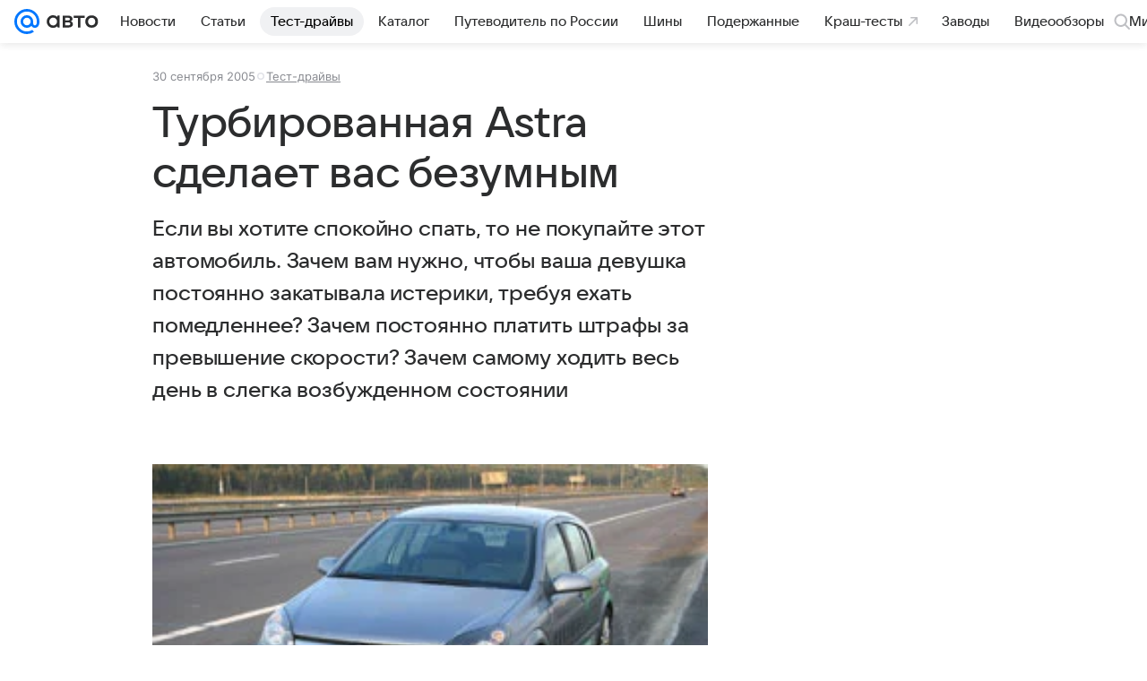

--- FILE ---
content_type: text/plain; charset=utf-8
request_url: https://media-stat.mail.ru/metrics/1.0/
body_size: 660
content:
eyJhbGciOiJkaXIiLCJjdHkiOiJKV1QiLCJlbmMiOiJBMjU2R0NNIiwidHlwIjoiSldUIn0..DMCye5vTYARtgvAR.[base64].9cFfhrcwI1lb5oTlLJukFw